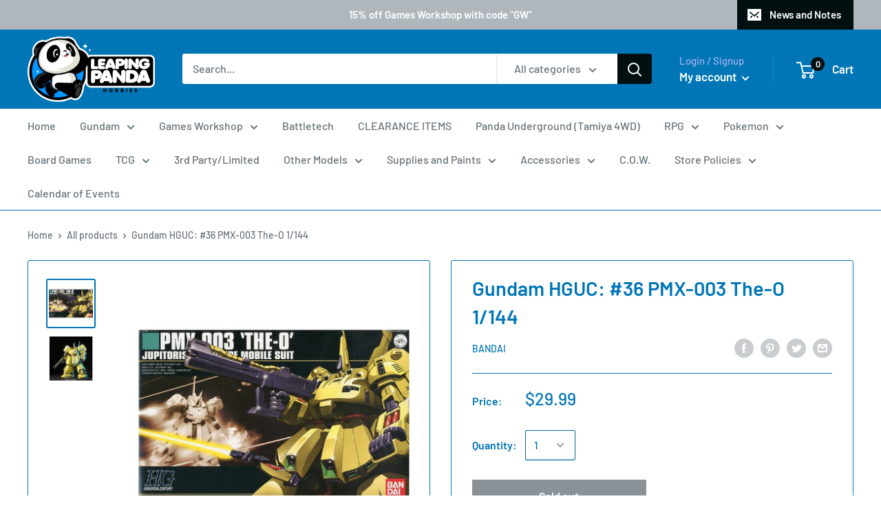

--- FILE ---
content_type: text/javascript
request_url: https://leapingpandahobbies.com/cdn/shop/t/19/assets/custom.js?v=90373254691674712701700494630
body_size: -731
content:
//# sourceMappingURL=/cdn/shop/t/19/assets/custom.js.map?v=90373254691674712701700494630
